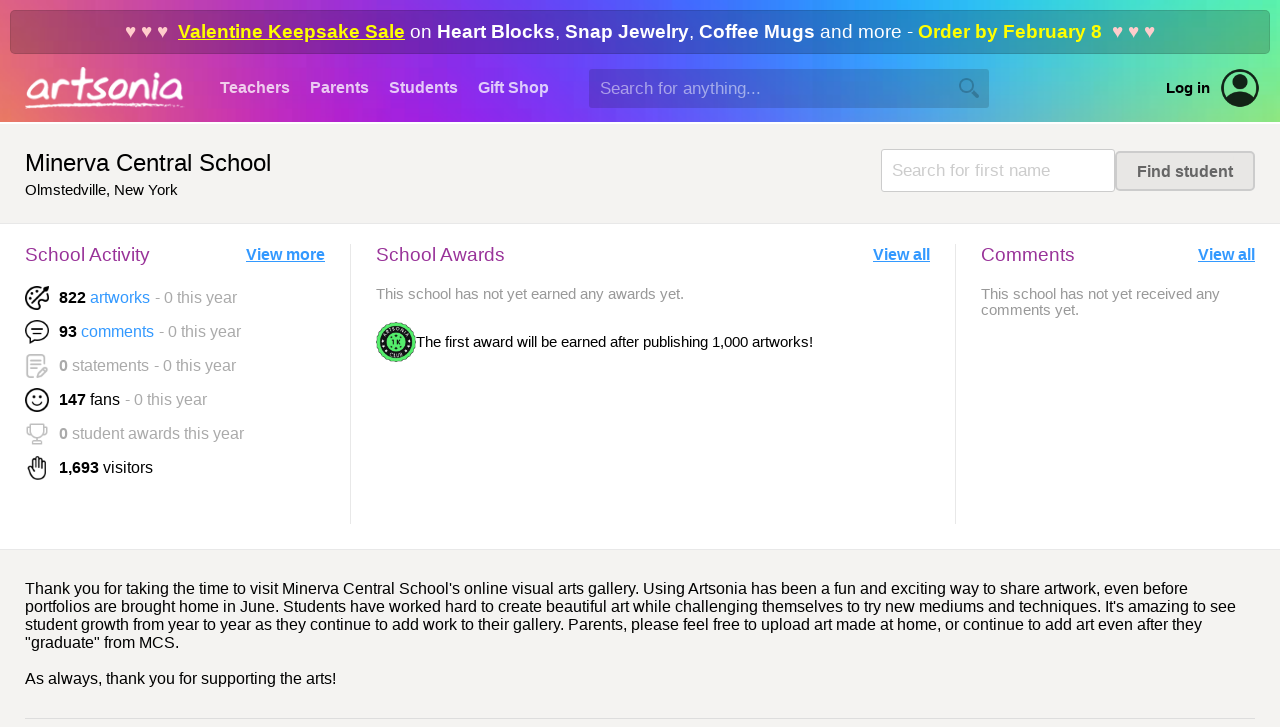

--- FILE ---
content_type: text/html; Charset=UTF-8
request_url: https://www.artsonia.com/schools/school.asp?id=66142
body_size: 13992
content:


<html>

<head>

	<title>Artsonia School &raquo; Minerva Central School</title>
	
	<meta name="keywords" content="student, kid, art, museum, gallery, portfolio, artist, children, teacher, education, school, project, idea, art contest, lesson plan, artwork, child, painting, elementary, middle, high">
	<meta name="description" content="Artsonia is a gallery of student art portfolios where young artists (grades PK-12) display their art worldwide. We have a vibrant community of art teachers who also share their ideas and lesson plans.">
	
	<meta http-equiv="Content-Type" content="text/html; charset=iso-8859-1">

	
	<link rel="stylesheet" type="text/css" href="/shared/styles/main.css?v=20251130">
	
	
	<link rel="stylesheet" type="text/css" href="/shared/lib/load-awesome-1.1.0/css/ball-clip-rotate.min.css" />
	<link rel="stylesheet" type="text/css" href="/shared/styles/loaders.css" />
	
	
	
		<link type="text/css" href="/shared/jquery/jquery-ui-1.14.1/jquery-ui.min.css" rel="Stylesheet" />
		<script type="text/javascript" src="/shared/jquery/jquery-3.7.1.js"></script>
		<script type="text/javascript" src="/shared/jquery/jquery-ui-1.14.1/jquery-ui.min.js"></script>
		<script type="text/javascript" src="/shared/jquery/jquery.timers-1.2.js"></script>
		<script type="text/javascript" src="/shared/jquery/jquery.ui.touch-punch.min.js"></script>
		<script type="text/javascript" src="/shared/jquery/jquery.blockUI.js"></script>
		<script type="text/javascript" src="/shared/jquery/js.cookie.min.js"></script>
		<script type="text/javascript" src="/shared/jquery/artsonia.js?v=20240726b"></script>

		<script src="/shared/lib/sweetalert/sweetalert.min.js"></script>
		<link rel="stylesheet" type="text/css" href="/shared/lib/sweetalert/sweetalert.css">		

		
	<meta name="viewport" content="width=device-width, initial-scale=1, user-scalable=no"> 
	
	
	<script type="text/javascript">
	
		window.onerror = function (msg, url, line, col, error) {
		 
			let container = document.getElementById("ScriptError");
			if ( container ) {
				container.style.display = "";
				let output = document.getElementById("ScriptErrorDetails");
				if ( output ) {
					output.innerHTML = msg + "<br>";
					output.innerHTML += url + "<br>";
					output.innerHTML += "Line " + line + ", Col " + col + "<br>";
					output.innerHTML += error.message + "<br>";
					output.innerHTML += error.stack;
				}
			}
			
			try {
				var errorData = {
					errorMsg: msg,
					errorUrl : url,
					errorLocation: "line " + line + ", col " + col,
					errorObjMessage: error.message,
					errorObjStack: error.stack,
					url: document.location.href,
					sessionID: "2F9FF10262D740A1BBD5FB9DADDE50D2",
					psessionID: "3FBE023A53AD4250A619DBB8B7E45A29",
					authToken: "",
					authUserID: "",
					authUserType: "",
					cartID: ""
				};
				$.post("/shared/httperrors/client.asp", errorData); // , function(result) { });
			}
			catch(err) {
			}
			
			return false;
		}	
		
		$(function() {
		
			$(document).on("change", "select.hasPlaceholder", function() { updateSelect($(this)); });
			var $selects = $("select.hasPlaceholder");
			$selects.each(function() { updateSelect($(this)); });
			/*
			const observer = new MutationObserver( () => { $selects.trigger("mutated") });
			observer.observe($selects[1], { childList: true });
			$selects.on("mutated", (e) => { console.log("mutated"); updateSelect($(this)); });
			*/
			function updateSelect($select) {
				var val = $select.val();
				$select.css("color", val == "" || val == null ? "#ccc" : "inherit");
			}
			
			function scrubEmoji(str) {
				var result = str;
				if ( str !== undefined && str !== null ) {
					const emojiRegex = /[\u{1F600}-\u{1F64F}|\u{1F300}-\u{1F5FF}|\u{1F680}-\u{1F6FF}|\u{2600}-\u{26FF}|\u{2700}-\u{27BF}|\u{1F900}-\u{1F9FF}|\u{1F1E6}-\u{1F1FF}]/gu;
					result = result.replace(emojiRegex, "");
				}
				return result;
			}
			
			$("textarea, input[type='text']").keyup(checkEmoji).change(checkEmoji);
			
			function checkEmoji(e) {
				var $obj = $(e.target);
				var text = $obj.val();
				text2 = scrubEmoji(text);
				if ( text !== text2 ) {
					text2 = text2.replace(/  +/g, ' ');
					$obj.val(text2);
					$("<div class='emoji-warning' style='background:#f00;color:#fff;padding:5px 10px;font-family:arial;font-size:12px;font-weight:bold;border-radius:3px;margin-top:5px;position:absolute;'>Emoji are not allowed</div>")
						.insertAfter($obj)
						.delay(1000).fadeOut(1000, function() {
							$(this).remove();
						});
				}
			}
			
		});

	</script>
	
	

	<script src="/shared/lib/masonry/masonry.pkgd.min.js"></script>
	<script type="text/javascript" src="/shared/jquery/jquery.timers-1.2.js"></script>
	
	<style>
	
		
		#page { background: #eee; }
		

		.grid-sizer,
		.grid-item {		
			width: 296px;
			/*
			margin-left:25px;
			margin-right:25px;
			*/
			}
			
		.gutter-sizer { width: 30px; }
		
		.block-with-text {
			  overflow: hidden;
			  position: relative; 
			  line-height: 1.25em;
			  max-height: 10em;   /* max-height = line-height (1.25) * lines max number (3) */
			  text-align: justify;   	/* fix problem when last visible word doesn't adjoin right side  */
			  margin-right: -1em;
			  padding-right: 1em;
		}

		.block-with-text:before {
		  content: '...';
		  position: absolute;
		  right: 0;
		  bottom: 0;
		}

		.block-with-text:after {
		  content: '';
		  position: absolute;
		  right: 0;
		  width: 1em;
		  height: 1em;
		  margin-top: 0.2em;
		  background: white;
		}
		
		.activity-container {
			background:#fff;
			margin:25px -25px 30px;
			padding:20px 25px 25px;
			border-top:1px #e8e8e8 solid;
			border-bottom:1px #e8e8e8 solid;
			display:flex;
			align-items:flex-start;
			flex-direction: row;
		}
		
		.activity-block:not(:first-child) {
			margin-left:25px;
			padding-left:25px;
			border-left:1px #e8e8e8 solid;
			min-width: 300px;
			min-height:280px;
		}
		
		.activity-block-activity {
			min-width: 300px;
		}
		.activity-block-comments {
			max-width: 400px;
		}
		
		.badge {
			width: 100px;
			height: 150px;
			position: relative;
		}
		.badge-icon {
			width: 100px;
			height: 100px;
		}
		.badge-label {
			text-align: center;
			margin-top: 10px;
			font-family: arial;
			font-size: 11pt;
		}
		.badge-more {
			width: 100px;
			height: 100px;
			min-width: 100px;
			overflow: hidden;
			display: flex;
			align-items:center;
			justify-content: center;
			font-family: arial;
			font-size: 12pt;
			color: #666;
		}
		
		@media only screen and (max-width: 48em) 
		{
			.activity-container {
				flex-direction: column;
			}
			
			.activity-block:not(:first-child) {
				margin-left:0;
				padding-left:0;
				border-left:0;
				min-height:inherit;
				margin-top:25px;
				padding-top:25px;
				border-top:1px #e8e8e8 solid;
				width: 100%;
			}
			
			.activity-block-activity {
				min-width: 100%;
			}
			.activity-block-activity {
				max-width: 100%;
			}

			.badge {
				width: 80px;
				height: 120px;
			}
			.badge-icon {
				width: 80px;
				height: 80px;
			}
			.badge-label {
				text-align: center;
				margin-top: 7px;
				font-family: arial;
				font-size: 10pt;
			}
			.badge-more {
				width: 80px;
				height: 80px;
				min-width: 80px;
			}
		}	
		
	</style>

	

	<script language="javascript">

		$(function() {
		
			var _unitsPerLoad = 20;
			var _more = false;
		
			var $grid = $('.grid').masonry({
				itemSelector: '.grid-item',
				columnWidth: '.grid-sizer',
				gutter: '.gutter-sizer',
				percentPosition: true
			});

			$("div[id^='TeacherBio_']").click(function() {
				location.href = "teachers.asp?id=66142";
			});
			
			$("#BtnViewBios").click(function() {
				location.href = "teachers.asp?id=66142";
			});

			$("#BtnViewVideos").click(function() {
				location.href = "videos.asp?id=66142";
			});
			
			
			
			$("#BtnLoadMore").click(function() {
				loadMore(_unitsPerLoad);
			});

			var $win = $(window);
			var checkScroll = false;
			$win.scroll(function() {
				if ( !checkScroll ) return;
				var $elem = $("#LoadBar");
				var docViewTop = $win.scrollTop();
				var docViewBottom = docViewTop + $win.height();
				var elemTop = $elem.offset().top;
				var elemBottom = elemTop + $elem.height();
				if ( (elemTop >= docViewTop) && (elemTop <= docViewBottom) ) {
					checkScroll = false;
					loadMore(_unitsPerLoad);
				}
			});
			
			var _countOnScreen = 0;
			var _year = 0;
			
			function loadMore(count) {
			
				$("#BtnLoadMore").hide();
				$("#LoadSpinner").show();

				$.ajax({
					type: "POST",
					url: "/schools/school.ajax.asp",
					data: "Action=GetProjects&SchoolID=66142&StartAt="+_countOnScreen.toString()+"&Count="+count.toString(),
					success: function(xml, status, xhr) {
						var resultType = $(xml).find("result").attr("type");
						var result = $(xml).find("result").text();
						if ( resultType != "success" ) {
							$("#LoadSpinner").hide();
							$("#LoadError").html("Unable to load images" + (result != "" ? " ("+result+")" : ""));
							$("#LoadError").show();
						}
						else {
							$("#TheGrid").show();
							
							$(xml).find("project").each(function() {
							
								var item = "";
							
								_countOnScreen++;
								
								var id = $(this).attr("id");
								var name = $(this).find("name").text();
								var year = parseInt($(this).find("year").text());
								var artwork = parseInt($(this).find("artwork").attr("count"));
								var artworkPublic = parseInt($(this).find("artwork").attr("count_public"));
								var comments = parseInt($(this).find("comments").attr("count"));
								var statements = parseInt($(this).find("statements").attr("count"));
								var sampleArtID = $(this).find("sampleart").attr("id");
								var w = parseInt($(this).find("sampleart").find("imagewidth").text());
								var h = parseInt($(this).find("sampleart").find("imageheight").text());
								var isVideo = ($(this).find("sampleart").attr("video")=="Y");
								var isTranscoding = ($(this).find("sampleart").attr("transcoding")=="Y");
								var isTranscodingError = ($(this).find("sampleart").attr("error")=="Y");

								if ( year != _year ) {
									_year = year;
									item += "<div class='grid-item' style='margin:20px -0 40px;width:100%;background:#eee;box-shadow:none;border-radius:0;border-top:1px #ddd solid;border-bottom:1px #ddd solid;'>";
									item += "<div style='display:flex;padding:10px 20px;flex-wrap:wrap;white-space:nowrap;'>";
									item += "<div class='textNormal' style='font-family:arial;font-size:16pt;color:#000;flex-grow:1;'>";
									item += "Art Projects <span style='color:#666;'> - ";
									if ( year == 2025 )
										item += "this school year <span class='show-for-large'>(since July "+year.toString();
									else if ( year == 2024 ) 
										item += "last school year <span class='show-for-large'>(July "+year.toString()+" - "+(year+1).toString();
									else
										item += (2025-year).toString() + " years ago <span class='show-for-large'>(July "+year.toString()+" - "+(year+1).toString();
									item += ")</span></span>";
									item += "</div>";
									item += "<div style='display:flex;align-items:center;'>";
									//item += "<table border=0 cellspacing=0 cellpadding=0><tr valign='middle'>";
									//item += "<td>";
									item += "<div>";
									item += "<a href='/media/slideshows/?school=66142&sdt=7/1/"+year.toString() + "&edt=7/1/" + (year+1).toString() + "'>";
									item += "<img src='/images/icons/play-button.png' width='24' height='24' border='0' valign='absmiddle'>";
									item += "</a>";
									item += "</div>";
									item += "<div style='padding-left:8px;text-align:center;'>";
									item += "<a href='/media/slideshows/?school=66142&sdt=7/1/"+year.toString() + "&edt=7/1/" + (year+1).toString() + "'>";
									item += "<font color='#666666'>slideshow</font>";
									item += "</a>";
									item += "</div>";
									item += "</div>";
									item += "</div>";
									item += "</div>";
									item += "</div>";
									/*
									item += "<div class='grid-item' style='margin-top:20px;margin-bottom:30px;width:950px;background:none;box-shadow:none;text-align:center;'>";
									item += "<table border='0' cellspacing='0' cellpadding='0' width='100%'><tr valign='middle'>";
									item += "<td style='padding-right:10px;padding-top:2px;' width='50%'><div class='hline' style='margin:0px;border-top:1px #ccc solid;'>&nbsp;</div></td>";
									item += "<td nowrap class='textNormal' style='font-family:arial;font-size:16pt;color:#000;'>";
									item += "Art Projects <span style='color:#999;'>(";
									if ( year == 2025 )
										item += "this school year, since July "+year.toString();
									else if ( year == 2024 ) 
										item += "last school year, July "+year.toString()+" - June "+(year+1).toString();
									else
										item += (2025-year).toString() + " years ago, July "+year.toString()+" - June "+(year+1).toString();
									item += ")</span>";
									item += "</td>";
									item += "<td style='padding-left:10px;padding-top:2px;' width='50%'><div class='hline' style='margin:0px;border-top:1px #ccc solid;'>&nbsp;</div></td>";
									item += "</tr></table></div>";
									*/
								}
								
								var url = "/museum/gallery.asp?project="+id;
								if ( id == 0 ) {
									url += "&school=66142&sdt=7/1/"+year.toString()+"&edt=7/1/"+(year+1).toString();
								}
								
								item += "<div class='grid-item' style='background:none;box-shadow:none;'>";
								//item += "<div class='grid-item' style='overflow:visible;background:none;box-shadow:none;height:"+(colWH+55).toString()+"px;'>";

								//item += "<div style='cursor:pointer;position:absolute;z-index:1;margin-top:"+Math.floor((colWH-pileWH)*0.5).toString()+"px;margin-left:"+Math.floor((colWH-pileWH)*0.5).toString()+"px;'>";
								
								if ( artwork > 0 && sampleArtID ) {
									
									var preview = "";
									var cw, ch, cdx=0, offset=0;
									if ( isVideo && w==0 && h==0 ) {
										w=296;
										h=296;
										cw=296;
										ch=296;
										var iconWidth=Math.round(cw*0.6);
										var iconHeight=Math.round(ch*0.6);
										preview = "<div class='genthumb-nopreview grid-item-art' style='background:#f8f8f8;display:absolute;z-index:1;border-radius:15px;width:" +cw.toString() + "px;height:" +ch.toString() + "px;text-align:center;'>";
										preview += "<img src='/images/video-nopreview.png' width='" + iconWidth.toString() + "' height='" + iconHeight.toString() + "' style='opacity:0.1;margin-top:" + Math.round((ch-iconHeight)*0.5) + "px;'>";
										preview += "</div>";
									}
									else {
										var scalew = 296 / w;
										var scaleh = 400 / h;
										var scale = scalew < scaleh ? scalew : scaleh;
										w = Math.round(w * scale);
										h = Math.round(h * scale);
										cw = w;
										ch = h;
										cdx = (296-w)*0.5;
										preview = "<img src='https://images.artsonia.com/art/"+sampleArtID+".jpg?maxwidth="+w.toString() + "&maxheight=" + h.toString() + "' width='"+w.toString()+"' height='"+h.toString()+"' border='0' class='grid-item-art'>";
									}
									var htm = "<div style='display:inline-block;width:" + w.toString() + "px;height:" + h.toString() + "px;' class='genthumb' data-artid='" + sampleArtID + "'>";
									if ( isVideo ) {
										var wIcon = Math.round(296*0.2);
										var fontSize = Math.round(wIcon*0.3);
										if ( isTranscodingError ) {
											htm += "<div style='position:absolute;z-index:2;margin-left:"+Math.round(0.5*(w-wIcon))+"px;margin-top:"+Math.round(0.5*(h-wIcon))+"px;text-align:center;color:#f00;font-weight:bold;font-size:"+fontSize+"px;filter: drop-shadow(0px 0px 5px #fff);'><img src='/images/video-warning.png' width='"+wIcon+"' height='"+wIcon+"'><br>error</div>"
										}
										else if ( isTranscoding ) {
											htm += "<div style='position:absolute;z-index:2;margin-left:"+Math.round(0.5*(w-wIcon))+"px;margin-top:"+Math.round(0.5*(h-wIcon))+"px;width:"+wIcon+"px;height:"+wIcon+"px;'><div class='loader' style='width:"+wIcon+"px;height:"+wIcon+"px;'></div></div>";
											//htm += "<div class='la-ball-clip-rotate la-dark' style='position:absolute;z-index:2;margin-left:" + Math.round(0.5*(w-wIcon)) + "px;margin-top:" + Math.round(0.5*(h-wIcon)) + "px;'><div></div></div>";
										}
										else {
											htm += "<div style='position:absolute;z-index:2;margin-left:" + Math.round(0.5*(w-wIcon)) + "px;margin-top:" + Math.round(0.5*(h-wIcon)) + "px;'><img src='/images/video-play-btn-lg.png' width='" + wIcon + "' height='" + wIcon + "'></div>";
										}
									}
									htm += preview + "</div>";
								
									/*
									// updated 2017-03-07 to never crop image even on maximum height of item container
									var scalew = 296 / w;
									var scaleh = 400 / h;
									var scale = scalew < scaleh ? scalew : scaleh;
									w = Math.round(w * scale);
									h = Math.round(h * scale);
									var cw = w, ch = h;
									var cdx = (296-w)*0.5;
									var offset = 0;
									//if ( h > 400 ) {
									//	ch = 400;
									//	offset = Math.floor((-0.5)*(h-ch));
									//}
									*/

									item += "<div class='grid-item-image' style='z-index:1;width:"+cw+"px;height:"+ch+"px;margin-left:"+cdx+"px;border-radius:10px;overflow:hidden;box-shadow:0px 2px 2px #666;'>";
									item += "<div style='margin-top:"+offset+"px;'>";
									item += "<a href='"+url+"'>";
									//item += "<img src='https://images.artsonia.com/art/medium/"+sampleArtID+".jpg' width='"+w.toString()+"' height='"+h.toString()+"' border='0' class='grid-item-art'>";
									item += htm;
									item += "</a></div></div>";
				
								}
								
								else {
								
									item += "<div style='width:296px;height:296px;border-radius:8px;background:#fff;box-shadow:0px 2px 2px #ccc;'>";
									item += "<div style='position:absolute;z-index:3;'><a href='"+url+"'><img src='/images/spacer.gif' border='0' width='296' height='296'></a></div>";
									item += "<div class='textLabel' style='position:absolute;z-index:2;padding-top:100px;font-size:16pt;color:#bbb;line-height:1.5em;text-align:center;width:296px;height:296px;'>";
									if ( artwork == 0 ) {
										item += "this project has<br>no artwork";
									}
									else if ( artworkPublic == 0 ) {
										item += "hidden<br>artwork";
									}
									else {
										item += "could not display<br>the image<br>" + artworkPublic;
									}
									item += "</div></div>";
									
								}								
								
								item += "<div class='textNormal' style='padding:10px 10px 0px;'>";
								
								item += "<div style='width:296px;text-align:center;overflow:hidden;text-overflow:ellipsis;white-space:nowrap;'>" + name + "</div>";
								
								if ( artwork > 0 ) {
									item += "<div style='margin-top:5px;'><table border='0' cellspacing='0' cellpadding='0' align='center'><tr valign='middle'>";
									item += "<td><img src='/museum/images/art.png' width='16' height='16' border='0' title='artworks'></td>";
									item += "<td class='textLabel' style='padding-left:5px;'>";
									item += "<a href='" + url + "'>" + artwork.toString() + " art</a>";
									item += "</td>";
									if ( comments > 0 ) {
										item += "<td style='padding-left:12px;'><img src='/museum/images/comment2.png' width='16' height='16' border='0' title='comments'></td>";
										item += "<td class='textLabel' style='padding-left:5px;'>";
										item += "<a href='comments.asp?id=66142&year="+year.toString()+"&project="+id+"'>";
										item += comments.toString() + " comment"+(comments > 1 ? "s" : "");
										item += "</a>";
										item += "</td>";
									}
									if ( statements > 0 ) {
										item += "<td style='padding-left:12px;'><img src='/museum/images/statement.png' width='16' height='16' border='0' title='statements'></td>";
										item += "<td class='textLabel' style='padding-left:5px;'>";
										item += "<a href='statements.asp?id=66142&year="+year.toString()+"&project="+id+"'>";
										item += statements.toString() + " statement"+(statements > 1 ? "s" : "");
										item += "</a>";
										item += "</td>";
									}
									item += "</tr></table></div>";
								}
								
								item += "</div>";

								item += "</div>";
								
								var $item = $(item);
								$grid.append($item).masonry("appended", $item);

							});
							
							var more = $(xml).find("projects").attr("more") == "y";
							if ( more ) {
								$("#LoadSpinner").hide();
								$("#BtnLoadMore").show();
								checkScroll = true;
							}
							else {
								$("#LoadBar").hide();
							}
							
							if (_countOnScreen==0) {
								$("#LoadBar").hide();
								$("#PanelEmptySet").show();
								$("#TheGrid").hide();
							}

							//var s = (new XMLSerializer()).serializeToString(xml);
							//$("#Debug").text(s);
							
						}
					},
					error: function(xhr, status, error) {
						$("#LoadSpinner").hide();
						$("#LoadError").html("Unable to load projects");
						$("#LoadError").show();
					}
				});			
			
			}

			// initialize the first set
			loadMore(_unitsPerLoad);
			
			// slideshow for bio photos
			var bios = $("div[id^='TeacherBio_']");
			var bioIndex = 0;
			if ( bios.length > 0 ) {
				var hmax = 0;
				$(bios).each(function() {
					hmax = Math.max(hmax, $(this).height());
				});
				$("#BioSlideSpacer").css("height", hmax+"px");
			}
			if ( bios.length > 1 ) {
				$(document).everyTime(3000, "flashBorder", function(i) {
					bios.eq(bioIndex).fadeOut();
					if ( ++bioIndex > bios.length-1 ) bioIndex=0;
					bios.eq(bioIndex).fadeIn();
				});
			}
							
			// dynamically show awards
			var curAwards = -1;
			$(window).resize(function() { scaleContent(); });
			scaleContent();
			function scaleContent() {
				var wview = $(".activity-block-awards").innerWidth();
				var wcontainer = wview-30;
				var waward = $(".badge").width();
				var gap = 15;
				var total = 0;
				var maxAwards = Math.floor((wcontainer+gap)/(waward+gap));
				if ( maxAwards < 1 ) maxAwards = 1;
				if ( maxAwards < total && maxAwards > 1 ) maxAwards--;
				if ( maxAwards != curAwards ) {
					$(".badge").each(function(index) {
						$(this).toggle(index < maxAwards);
					});
					var m = (-1)*gap*(total-maxAwards);
					$(".badge-more").toggle(maxAwards < total).html("+"+(total-maxAwards)+" more").css("margin-left", m+"px");
					curAwards = maxAwards;
				}
			}
			
			
			
		});
		
	</script>

</head>

<body>



	<div id="HeaderWrapper">

		

		<a name="top"></a>

		

		<div id="header" class="header-standard header-xmas">

			
			<div class="headerPromoBanner" onclick="location.href='/gifts/'"><span class='show-for-large'><span style='color:#fcc;'>&hearts; &hearts; &hearts;&nbsp;&nbsp;</span><a href='/gifts/'>Valentine Keepsake Sale</a> on <b>Heart Blocks</b>, <b>Snap Jewelry</b>, <b>Coffee Mugs</b> and more - <b style='color:#ff0;'>Order by February 8</b><span style='color:#fcc;'>&nbsp;&nbsp;&hearts; &hearts; &hearts;</span></span><span class='show-for-small'><a href='/gifts/'>Valentines Sale</a> - Order by <span style='color:#ff0;'>February 8</span></span></div>
			

			<div class="show-for-large-flex" style="height:68px;display:flex;align-items:center;justify-content:flex-start;">
			
				<div style="min-width:210px;align-items:center;justify-content:center;display:flex;">
					<a href="/"><img src="/emails/system/templates/images/header-logo.png" width="160" height="42" border="0"></a>
				</div>
			
				<div class="headerTab "><a href="/teachers/">Teachers</a></div>
				<div class="headerTab "><a href="/parents/">Parents</a></div>
				<div class="headerTab "><a href="/class/">Students</a></div>
				<div class="headerTab "><a href="/gifts/">Gift&nbsp;Shop</a></div>
				
				
				<div id="HeaderSearchContainer" style="margin-left:30px;flex-grow:1;display:flex;align-items:center;">
					<input type="text" id="HeaderSearchText" value="" autocomplete="off" autocorrect="off" autocapitalize="off" spellcheck="false" placeholder="Search for anything..." size="40" maxlength="100" class="inputField" style="border:1px rgba(0,0,0,0) solid;background:rgba(0,0,0,0.15);width:100%;min-width:250px;max-width:400px;height:2.25em;color:#fff;" onkeydown="if (event.keyCode == 13) headerSearch('HeaderSearchText');">
					<img id="HeaderSearchBtn" src="/images/nav/search_magnify_tool.png" border="0" width="20" height="20" style="display:absolute;margin-left:-30px;filter:brightness(0);opacity:0.2;cursor:pointer;">
				</div>
				<div id="HeaderAltSearchToggle" style="display:none;flex-grow:1;margin-left:25px;align-items:center;">
					<img id="HeaderAltSearchToggleBtn" src="/images/nav/search_magnify_tool.png" border="0" width="20" height="20" style="filter:brightness(2);opacity:0.75;cursor:pointer;"  onclick="headerShowSmallSearch()">
				</div>
				
				<a class="hoverLink" style="margin-left:20px;color:#000;font-weight:bold;font-size:11pt;" href="/login.asp">Log in</a>
				<a style="margin-left:10px;margin-right:20px;" href="/login.asp"><div style='position:relative;width:40px;height:40px;border-radius:100%;background:transparent;overflow:hidden;opacity:0.85;'><img src='/images/icons/account.png' border='0' & width='40' height='40' style='border-radius:100%;'></div></a>
				

			</div>

			<div class="show-for-small" style="position:relative;z-index:102;height:68px;width:100%;">
				<div style="position:absolute;z-index:103;width:100%;height:68px;display:flex;flex-direction:column;align-items:center;justify-content:center;text-align:center;">
					
					<a href="/"><img src="/emails/system/templates/images/header-logo.png" border="0" style="width:50%;min-width:140px;max-width:160px;"></a>
					
				</div>
				<div style="position:absolute;z-index:104;left:5px;height:68px;width:48px;display:flex;align-items:center;gap:10px;">
					<img class="nav-small-menu-toggle" src="/images/nav/menu_slideover.png" width="48" height="48" border="0" style="cursor:pointer;filter:invert(1.0);" onclick="headerSmallMenu()">
					
					<img id="NavSmallSearchIcon" src="/images/nav/search_magnify_tool2.png" width="28" height="28" border="0" style="cursor:pointer;filter:invert(1.0);" onclick="headerShowSmallSearch()">
					
				</div>
				
			</div>

		</div>

		<div id="NavSmallMenuOverlay" style="position:absolute;z-index:998;display:none;left:0;top:0;bottom:0;right:0;width:100%;height:100%;background:rgba(0,0,0,0.6);">
			&nbsp;
		</div>
	
		<div id="NavSmallMenuContainer" style="position:absolute;z-index:999;display:none;margin-top:-60px;">
		
			<img class="nav-small-menu-toggle" src="/images/icons/close-plain.png" width="36" height="36" border="0" style="position:absolute;cursor:pointer;left:10px;top:10px;" onclick="headerSmallMenu()">

			
			<div style="height:35px;">&nbsp;</div>
			
			
			<ul style="margin-top:5px;">
				<li><a href="/">Homepage</a></li>
				<li><a href="/gifts/">Gift&nbsp;Shop</a></li>
				
				<li><a href="/teachers/">Teachers</a></li>
				
				<li><a href="/parents/">Parents</a></li>
				
				<li><a href="/class/">Students</a></li>
				
				<li style="border-bottom:0px;"><a href="/login.asp" style="color:#09f;">Account Login</a></li>
				
			</ul>
			
		</div>
		
		
		<div id="HeaderAltSearchContainer" style="background:#fff;display:none;padding:20px 25px;">
			<div style="display:flex;align-items:center;justify-content:space-between;">
				<div style="flex-grow:1;"><input type="text" id="HeaderAltSearchText" class="noFocusHighlight" value="" autocomplete="off" autocorrect="off" autocapitalize="off" spellcheck="false" placeholder="Search for anything..." size="40" maxlength="100" style="color:#000;background:#fff;width:100%;border:0px;font-size:14pt;font-family:arial;" onkeydown="if (event.keyCode == 13) document.getElementById('HeaderAltSearchBtn').click()"></div>
				<div style="margin-left:20px;"><span id="HeaderAltSearchBtn" onclick="headerSearch('HeaderAltSearchText')" style="cursor:pointer;"><img src="/images/nav/search_magnify_tool.png" border="0" width="24" height="24"></span></div>
			</div>
		</div>
		

		<style>
			.nav-verified {
				padding: 5px 8px;
				font-family:arial;
				font-size:11pt;
				display:flex;
				align-items:center;
				gap:7px;
				color: #0b0;
			}		
			.nav-verified img {
				filter: contrast(0.5) brightness(1.5) invert(0.7) sepia(0.5) hue-rotate(90deg) saturate(400%);
			}
			.nav-unverified {
				display: none;
				padding: 5px 8px;
				font-family:arial;
				font-size:11pt;
				/*display:flex;*/
				align-items:center;
				gap:7px;
				opacity: 0.5;
				border-radius: 5px;
			}
			.nav-unverified:hover {
				background: #eee;
				cursor: pointer;
				opacity: 1;
				color: #09f;
			}
		</style>

		<div id="NavProfilePopup" style="position:absolute;overflow:hidden;z-index:999;display:none;width:100%;margin-top:-60px;right:10px;max-width:350px;background:#fff;border-radius:10px;box-shadow: 0px 6px 12px rgba(0,0,0,0.5);">
		
			<img id="NavProfilePopupCloseBtn" src="/images/icons/close-plain.png" width="24" height="24" style="cursor:pointer;position:absolute;opacity:0.75;right:10px;top:10px;">
			
			<div style="margin-top:20px;display:flex;align-items:center;flex-direction:column;">
				<div></div>
				<div style="margin-top:10px;font-family:arial;font-size:15pt;"></div>
				<div style="margin-top:5px;font-family:arial;font-size:11pt;color:#666;text-align:center;">Unknown account type</div>
				
				<div style="padding:0 20px;margin-top:20px;font-family:arial;font-size:11pt;display:flex;align-items:center;justify-content:space-evenly;width:100%;gap:20px;">
					<a href="" style="font-weight:bold;" class="hoverLink">Dashboard</a>
					
					<a href="" style="color:#f00;" class="hoverLink">Log out</a>
				</div>
			</div>

			<div style="background:#f6f6f6;padding:12px 20px 14px;border-top:1px #eee solid;margin-top:25px;text-align:center;font-weight:normal;font-family:arial;font-size:11pt;display:flex;align-items:center;gap:10px;justify-content:center;">
				<a href="/accounts.asp" class="hoverLink"><img src="/images/icons/change-user.png" width="32" height="32" style="opacity:0.65;" border="0"></a>
				<a href="/accounts.asp" class="hoverLink">Switch to a different account</a>
			</div>
			
		</div>
				
		<script language="javascript">

			function headerSearch(id) {
				var txt = $("#"+id).val();
				txt = txt.replace(/^\s+|\s+$/g, "");
				if ( txt == "" ) {
					swal("","You did not type anything into the search box.","error");
				}
				else {
					location.href = "/search/_default.asp?q=" + escape(txt);
				}
			}
			
			$("#HeaderSearchBtn").click(function() {
				headerSearch("HeaderSearchText");
			});
			
			function headerSmallMenu() {
				var visible = $("#NavSmallMenuContainer").is(":visible");
				if ( visible ) $("#NavSmallMenuOverlay").fadeOut(250); else $("#NavSmallMenuOverlay").fadeIn(250);
				$("#NavSmallMenuContainer").toggle("slide", {direction:"left"}, 250);
				//$("#NavSmallMenuIcon").css("transform","rotate(" + ($("#NavSmallMenuContainer").is(":visible") ? "90" : "0") + "deg)");
			}
			
			function headerShowSmallSearch() {
				$("#NavSmallSearchIcon").hide();
				$("#HeaderAltSearchToggleBtn").hide();
				$("#HeaderAltSearchContainer").slideDown();
				$("#HeaderAltSearchText").focus();
			}
			
			$(".profile-container").click(function() {
				$("#NavProfilePopup").toggle();
			});
			
			$("#NavProfilePopupCloseBtn").click(function() {
				$("#NavProfilePopup").hide();
			});
			
			$(document).mouseup(function(event) 
			{
				var div = $("#NavProfilePopup");
				if (!div.is(event.target) && div.has(event.target).length === 0) div.hide();
			});

		</script>
		
		
		
	</div>

	<div id="page-new" style="border-top:2px #fff solid;">
		


<div class="flex-for-large">

	<div style="flex-grow:1;">
		<h1 class="textPageTitle" style="margin-bottom:5px;">Minerva Central School</h1>
		<div style="font-family:arial;font-size:11pt;">
			Olmstedville, New York
		</div>
	</div>
	
	<div class="show-for-small" style="width:20px;height:20px;">&nbsp;</div>
	
	
	<div style="margin-top:0;">
		<form method="post" name="FindArtistForm" action="_school.asp?id=66142" ID="Form1">
		<div style="display:flex;align-items:center;gap:10px;">
			<input type="text" class="inputField" name="ArtistFirstName" value="" size="20" maxlength="100" placeholder="Search for first name" style="min-width:100px;">
			<input type="submit" name="GoSearch" value="Find student" class="button">
		</div>
		</form>
	</div>
	

</div>
			
<div class="activity-container">

	<div class="activity-block activity-block-activity" style="">
	
		<div class="textNormal" style="margin-bottom:8px;display:flex;align-items:center;justify-content:space-between;font-family:arial;">
			<div style="font-size:14pt;color:#939;">
				School Activity
			</div>
			<a href="archive.asp?id=66142" class="" style="margin-top:0;font-weight:bold;font-size:12pt;">View more</a>
		</div>
		
		<div style="margin-top:20px;display:flex;align-items:center;justify-content:flex-start;font-family:arial;font-size:12pt;white-space:nowrap;">
					
			<img src="images/icon-art.png" width="24" height="24" class="">		
			<div style="margin-left:10px;color:;">
				<b>822</b>&nbsp;<a href='/museum/gallery.asp?school=66142' class='lightlink'>artworks</a>
			</div>
						
			<div style="margin-left:5px;color:#aaaaaa;">
				- 0&nbsp;this year
			</div>
		</div>
		
		<div style="margin-top:10px;display:flex;align-items:center;justify-content:flex-start;font-family:arial;font-size:12pt;white-space:nowrap;">
					
			<img src="images/icon-comment.png" width="24" height="24" class="">		
			<div style="margin-left:10px;color:;">
				<b>93</b>&nbsp;<a href='comments.asp?id=66142' class='lightlink'>comments</a>
			</div>
						
			<div style="margin-left:5px;color:#aaaaaa;">
				- 0&nbsp;this year
			</div>
		</div>		
		
		<div style="margin-top:10px;display:flex;align-items:center;justify-content:flex-start;font-family:arial;font-size:12pt;white-space:nowrap;">
					
			<img src="images/icon-statement.png" width="24" height="24" class="ghost">		
			<div style="margin-left:10px;color:#aaaaaa;">
				<b>0</b>&nbsp;statements
			</div>
						
			<div style="margin-left:5px;color:#aaaaaa;">
				- 0&nbsp;this year
			</div>
		</div>		
		
		<div style="margin-top:10px;display:flex;align-items:center;justify-content:flex-start;font-family:arial;font-size:12pt;white-space:nowrap;">
					
			<img src="images/icon-fan.png" width="24" height="24" class="">		
			<div style="margin-left:10px;color:;">
				<b>147</b> fans
			</div>
						
			<div style="margin-left:5px;color:#aaaaaa;">
				- 0 this year
			</div>
		</div>		
		
		
		<div style="margin-top:10px;display:flex;align-items:center;justify-content:flex-start;font-family:arial;font-size:12pt;white-space:nowrap;">
					
			<img src="images/icon-award.png" width="24" height="24" class="ghost">		
			<div style="margin-left:10px;color:#aaaaaa;">
				<b>0</b>&nbsp;student awards&nbsp;this year
			</div>
		</div>	
		
		
		<div style="margin-top:10px;display:flex;align-items:center;justify-content:flex-start;font-family:arial;font-size:12pt;white-space:nowrap;">
					
			<img src="images/icon-visitor.png" width="24" height="24" class="">		
			<div style="margin-left:10px;color:;">
				<b>1,693</b> visitors
			</div>
		</div>		
		
	</div>
	
	<div class="activity-block activity-block-awards" style="flex-grow:1;width:100%;max-width:600px;overflow:hidden;">
		
		<div class="textNormal" style="margin-bottom:8px;display:flex;align-items:center;justify-content:space-between;font-family:arial;">
			<div style="font-size:14pt;color:#939;">
				School Awards
				
			</div>
			<a href="awards/awards.asp?id=66142" class="" style="margin-top:0;font-weight:bold;font-size:12pt;">View all</a>
		</div>
		
		<div style="margin-top:20px;display:flex;align-items:flex-start;justify-content:flex-start;gap:10px 15px;">
			
				<div style="color:#999;font-family:arial;font-size:11pt;">This school has not yet earned any awards yet.</div>
			
		</div>
		
		
		<div style="margin-top:20px;">
			<div style="display:flex;align-items:center;gap:10px;">
				<img src="images/badges/1.png" width="40" height="40" style="filter:grayscale(0%);">
				<div style="font-family:arial;font-size:11pt;line-height:1.3em;">The first award will be earned after publishing 1,000 artworks!</div>
			</div>
			
		</div>
		

	</div>
	
	
	
	<div class="activity-block activity-block-comments" style="flex-shrink:1;">

		<div class="textNormal" style="margin-bottom:8px;display:flex;align-items:center;justify-content:space-between;font-family:arial;">
			<div style="font-size:14pt;color:#939;">
				Comments
				
			</div>
			<a href="comments.asp?id=66142" class="" style="margin-top:0;font-weight:bold;font-size:12pt;">View all</a>
		</div>

		<div style="margin-top:20px;padding-right:10px;">
			
				<div style="color:#999;font-family:arial;font-size:11pt;">This school has not yet received any comments yet.</div>
			
		</div>

	</div>
			
	

</div>
			

<div style="font-family:arial;font-size:12pt;margin-bottom:25px;">Thank you for taking the time to visit Minerva Central School's online visual arts gallery. Using Artsonia has been a fun and exciting way to share artwork, even before portfolios are brought home in June. Students have worked hard to create beautiful art while challenging themselves to try new mediums and techniques. It's amazing to see student growth from year to year as they continue to add work to their gallery. Parents, please feel free to upload art made at home, or continue to add art even after they &quot;graduate&quot; from MCS.<br><br>As always, thank you for supporting the arts!</div>

	<div class="hline" style="margin:30px 0;">&nbsp;</div>
	

	<div style="display:flex;align-items:flex-start;justify-content:flex-start;flex-wrap:wrap;gap:30px;margin-bottom:0px;">

		
		<div style="text-align:center;position:relative;height:220px;">
			<div style="height:150px;">
				
				<div id="TeacherBio_65467" style="position:absolute;width:150px;">
					<div align="center" style="cursor:pointer;">
						<div style='position:relative;width:150px;height:150px;border-radius:100%;background:transparent;overflow:hidden;'><img src='https://images.artsonia.com/people/FCEF99E2-61E8-479A-A3A3-84DD5E9E76E1.jpg?size=150' border='0' & width='150' height='150' style='border-radius:100%;'></div>
					</div>
					<div class="textNormal" style="margin-top:10px;width:150px;text-align:center;position:absolute;margin-top:40px;">
						Janelle Beaulieu
					</div>			
				</div>
				
				<div id="TeacherBio_199554" style="position:absolute;width:150px;display:none;">
					<div align="center" style="cursor:pointer;">
						<div style='position:relative;width:150px;height:150px;border-radius:100%;background:transparent;overflow:hidden;'><img src='https://images.artsonia.com/people/81EE0CFF-7121-47C5-BDC2-FE6FDAFDE8AC.jpg?size=150' border='0' & width='150' height='150' style='border-radius:100%;'></div>
					</div>
					<div class="textNormal" style="margin-top:10px;width:150px;text-align:center;position:absolute;margin-top:40px;">
						Harold Caldwell
					</div>			
				</div>
				
				<div id="BioSlideSpacer" style="width:150px;height:5px;overflow:hidden;">&nbsp;</div>
			</div>
			<div class="textNormal" style="font-family:arial;font-size:12pt;font-weight:bold;margin-top:15px;"><a href="teachers.asp?id=66142">Meet the Teachers</a></div>
		</div>
		

	</div>		



 <div id="PanelEmptySet" class="textNormal" style="margin-top:55px;color:#c00;display:none;text-align:center;font-family:arial;font-size:13pt;">
	No artwork has been published to this school.
</div>

<div class="grid" id="TheGrid" style="margin:0px auto 0;display:;text-align:center;">
  <div class="grid-sizer"></div>
  <div class="gutter-sizer"></div>
</div>

<div id="LoadBar" style="margin-top:35px;clear:both;">
	<table border="0" cellspacing="0" cellpadding="0" height="50">
		<tr valign="middle">
			<td width="50%"><div class="hline" style="border-top:1px #ccc solid;">&nbsp;</div></td>
			<td style="padding:0px 10px;" nowrap>
				<div id="BtnLoadMore"><span class="button buttonBlue">more</span></div>
				<div id="LoadSpinner" style="display:none;"><img src="/images/icons/anim_refresh1.gif" width="32" height="32" border="0"></div>
				<div id="LoadError" style="display:none;color:#999;font-family:arial;font-size:14pt;" class="textNormal">{ERROR}</div>
			</td>
			<td width="50%"><div class="hline" style="border-top:1px #ccc solid;">&nbsp;</div></td>
		</tr>
	</table>
</div>



		<div style="height:10px;">&nbsp;</div>

	</div>

		

	<div id="FooterWrapper" style="background:#f4f3f1;">

		<div style="height:1px;background:#ddd;overflow:hidden;margin:0 30px;">&nbsp;</div>

		<div id="footer" style="padding-top:25px;color:#888;">
			<div class="textNormal" style="color:#ccc;text-align:center;display:flex;align-items:center;justify-content:center;flex-wrap:wrap;gap:20px 40px;">
				
				<div style="display:flex;align-items:center;justify-content:center;flex-wrap:wrap;gap:20px 20px;">
					<a href="https://www.artsonia.com/about/" style="color:#666;" class="hoverLink">About us</a>
					<a href="https://www.artsonia.com/terms/"  style="color:#666;" class="hoverLink">Terms</a>
					<a href="https://www.artsonia.com/privacy/"  style="color:#333;font-weight:bold;" class="hoverLink">Privacy</a>
					<a href="https://www.artsonia.com/accessibility.asp"  style="color:#666;" class="hoverLink">Accessibility</a>
					<a href="https://www.artsonia.com/contact.asp"  style="color:#666;" class="hoverLink">Contact us</a>
					<a href="https://help.artsonia.com/hc/en-us/" style="color:#666;" class="hoverLink">Helpdesk</a>
				</div>
			</div>
			
			<div class="textNormal" style="margin-top:25px;display:flex;align-items:center;justify-content:center;">
				<div style="margin:0 5px;"><a href="https://www.facebook.com/artsonia"><img src="/emails/system/templates/images/icon-facebook.png" border="0" width="40" height="40"></a></div>
				<div style="margin:0 5px;"><a href="https://twitter.com/artsonia"><img src="/emails/system/templates/images/icon-twitter.png" border="0" width="40" height="40"></a></div>
				<div style="margin:0 5px;"><a href="https://pinterest.com/artsonia"><img src="/emails/system/templates/images/icon-pinterest.png" border="0" width="40" height="40"></a></div>
				<div style="margin:0 5px;"><a href="https://instagram.com/artsonia"><img src="/emails/system/templates/images/icon-instagram.png" border="0" width="40" height="40"></a></div>
				<div style="margin:0 5px;"><a href="https://www.tiktok.com/@artsoniaofficial"><img src="/emails/system/templates/images/icon-tiktok.png" border="0" width="40" height="40"></a></div>
			</div>
			
			<div class="textNormal" style="margin-top:25px;text-align:center;" align="center">
				&copy;2000-2026 Artsonia LLC. All rights reserved.
			</div>
			<div class="textNormal" style="font-size:8pt;margin-top:10px;text-align:center;margin-bottom:40px;">
				By using this website you agree to our <a href="/terms/" target="_blank" style="color:#999;">Terms of Service</a> and <a href="/privacy/" target="_blank" style="color:#999;">Privacy Policy</a>.
			</div>
			
		</div>

	</div>

	

 <script> (function(){ var s = document.createElement('script'); var h = document.querySelector('head') || document.body; s.src = 'https://acsbapp.com/apps/app/dist/js/app.js'; s.async = true; s.onload = function(){ acsbJS.init(); }; h.appendChild(s); })(); </script> 

</body>
</html>



--- FILE ---
content_type: text/xml; Charset=UTF-8
request_url: https://www.artsonia.com/schools/school.ajax.asp
body_size: 1225
content:
<?xml version="1.0" encoding="ISO-8859-1"?><response><result type="success"></result><projects more='y'><project id='2602863'><name>Abstract Doodle</name><year>2022</year><artwork count='12' count_public='10' /><sampleart id='111459873' video='N' transcoding='N' error='N'><imagewidth>2500</imagewidth><imageheight>1875</imageheight></sampleart><comments count='0' /><statements count='0' /></project><project id='2480388'><name>Linear Shading</name><year>2022</year><artwork count='13' count_public='12' /><sampleart id='105912087' video='N' transcoding='N' error='N'><imagewidth>2500</imagewidth><imageheight>1676</imageheight></sampleart><comments count='0' /><statements count='0' /></project><project id='2476997'><name>Rainbow Monster</name><year>2022</year><artwork count='10' count_public='7' /><sampleart id='105761408' video='N' transcoding='N' error='N'><imagewidth>1864</imagewidth><imageheight>2500</imageheight></sampleart><comments count='0' /><statements count='0' /></project><project id='2476671'><name>Rocket Ship Lines</name><year>2022</year><artwork count='8' count_public='8' /><sampleart id='105746137' video='N' transcoding='N' error='N'><imagewidth>1683</imagewidth><imageheight>2276</imageheight></sampleart><comments count='0' /><statements count='0' /></project><project id='2476556'><name>Line Landscape</name><year>2022</year><artwork count='7' count_public='4' /><sampleart id='105740274' video='N' transcoding='N' error='N'><imagewidth>2500</imagewidth><imageheight>1848</imageheight></sampleart><comments count='0' /><statements count='0' /></project><project id='2476036'><name>Fall Landscape</name><year>2022</year><artwork count='8' count_public='7' /><sampleart id='105760596' video='N' transcoding='N' error='N'><imagewidth>2484</imagewidth><imageheight>1838</imageheight></sampleart><comments count='1' /><statements count='0' /></project><project id='2476028'><name>Mountain Climbers</name><year>2022</year><artwork count='5' count_public='2' /><sampleart id='105739371' video='N' transcoding='N' error='N'><imagewidth>1851</imagewidth><imageheight>2500</imageheight></sampleart><comments count='0' /><statements count='0' /></project><project id='2461003'><name>Line Name</name><year>2022</year><artwork count='13' count_public='11' /><sampleart id='105738863' video='N' transcoding='N' error='N'><imagewidth>1433</imagewidth><imageheight>2500</imageheight></sampleart><comments count='2' /><statements count='0' /></project><project id='2414382'><name>Monet's Lillies</name><year>2021</year><artwork count='2' count_public='2' /><sampleart id='103272437' video='N' transcoding='N' error='N'><imagewidth>2500</imagewidth><imageheight>1833</imageheight></sampleart><comments count='0' /><statements count='0' /></project><project id='2414247'><name>Micography</name><year>2021</year><artwork count='2' count_public='2' /><sampleart id='103272470' video='N' transcoding='N' error='N'><imagewidth>2500</imagewidth><imageheight>1763</imageheight></sampleart><comments count='1' /><statements count='0' /></project><project id='2414245'><name>Klimt Trees</name><year>2021</year><artwork count='5' count_public='5' /><sampleart id='103272428' video='N' transcoding='N' error='N'><imagewidth>1618</imagewidth><imageheight>2500</imageheight></sampleart><comments count='1' /><statements count='0' /></project><project id='2414243'><name>Colored Pencil</name><year>2021</year><artwork count='1' count_public='1' /><sampleart id='103272468' video='N' transcoding='N' error='N'><imagewidth>1937</imagewidth><imageheight>2500</imageheight></sampleart><comments count='0' /><statements count='0' /></project><project id='2407597'><name>LOVE</name><year>2021</year><artwork count='1' count_public='1' /><sampleart id='102816854' video='N' transcoding='N' error='N'><imagewidth>1816</imagewidth><imageheight>2500</imageheight></sampleart><comments count='0' /><statements count='0' /></project><project id='2407556'><name>Perspective Shapes</name><year>2021</year><artwork count='4' count_public='4' /><sampleart id='102816818' video='N' transcoding='N' error='N'><imagewidth>2229</imagewidth><imageheight>2500</imageheight></sampleart><comments count='0' /><statements count='0' /></project><project id='2407548'><name>Radial Symmetry</name><year>2021</year><artwork count='5' count_public='5' /><sampleart id='102816874' video='N' transcoding='N' error='N'><imagewidth>2460</imagewidth><imageheight>2500</imageheight></sampleart><comments count='0' /><statements count='0' /></project><project id='2407543'><name>Chalk Leaves</name><year>2021</year><artwork count='4' count_public='4' /><sampleart id='102816840' video='N' transcoding='N' error='N'><imagewidth>2500</imagewidth><imageheight>1585</imageheight></sampleart><comments count='0' /><statements count='0' /></project><project id='2407457'><name>Color Mixing Birds</name><year>2021</year><artwork count='8' count_public='5' /><sampleart id='102902767' video='N' transcoding='N' error='N'><imagewidth>2500</imagewidth><imageheight>1605</imageheight></sampleart><comments count='0' /><statements count='0' /></project><project id='2407454'><name>City at Night</name><year>2021</year><artwork count='10' count_public='6' /><sampleart id='102902627' video='N' transcoding='N' error='N'><imagewidth>2500</imagewidth><imageheight>1887</imageheight></sampleart><comments count='0' /><statements count='0' /></project><project id='2407451'><name>Monet's Bridge Painting</name><year>2021</year><artwork count='11' count_public='7' /><sampleart id='102902615' video='N' transcoding='N' error='N'><imagewidth>1849</imagewidth><imageheight>2500</imageheight></sampleart><comments count='0' /><statements count='0' /></project><project id='2407449'><name>Collage Owl</name><year>2021</year><artwork count='9' count_public='6' /><sampleart id='102902803' video='N' transcoding='N' error='N'><imagewidth>2500</imagewidth><imageheight>1646</imageheight></sampleart><comments count='0' /><statements count='0' /></project></projects></response>